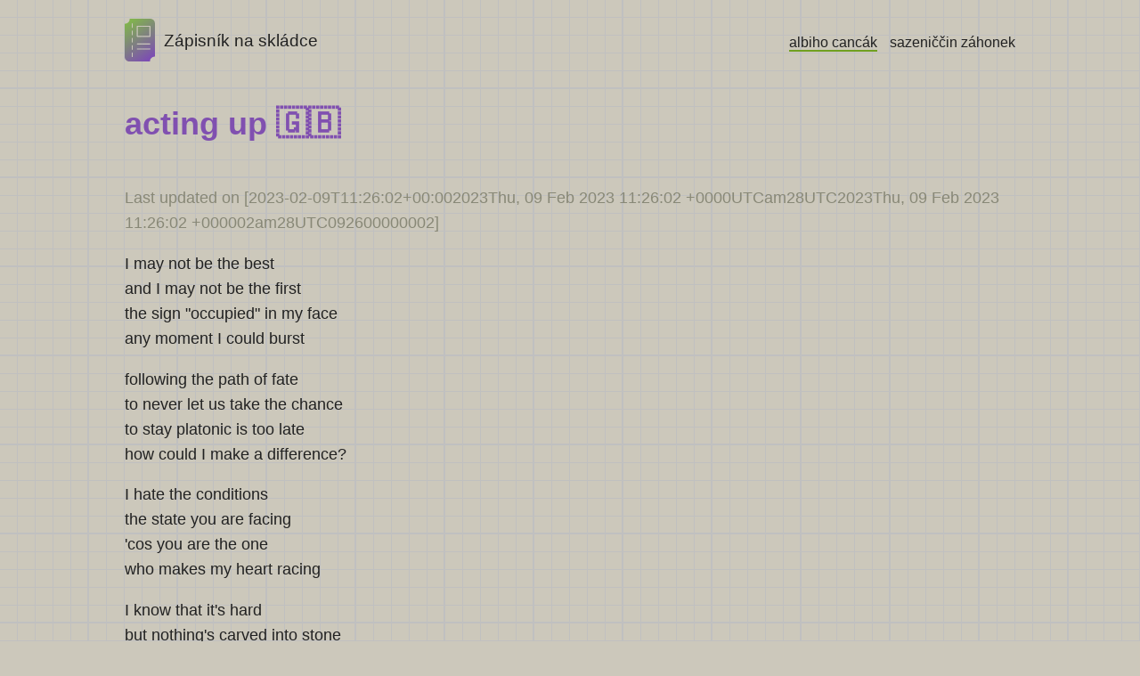

--- FILE ---
content_type: text/html; charset=utf-8
request_url: https://zapisnik.skladka.net/albiho/tvorba/acting-up
body_size: 9047
content:
<!DOCTYPE html>
<html lang="en" prefix="og: http://ogp.me/ns#">
<head>
<title>acting up 🇬🇧 - Zápisník na skládce</title>
<meta charset="utf-8" />
<meta name="description" content="I may not be the best and I may not be the first the sign &quot;occupied&quot; in my face any moment I could burst following the path of fate to never let us…" />
<meta name="author" content="albi" />
<meta name="generator" content="Datenstrom Yellow" />
<meta name="viewport" content="width=device-width, initial-scale=1" />
<link rel="alternate" type="application/rss+xml" href="/feed/page:feed.xml" title="Zápisník na skládce" />
<meta property="og:url" content="https://zapisnik.skladka.net/albiho/tvorba/acting-up" />
<meta property="og:locale" content="en_GB" />
<meta property="og:type" content="website" />
<meta property="og:title" content="acting up 🇬🇧" />
<meta property="og:site_name" content="Zápisník na skládce" />
<meta property="og:description" content="I may not be the best and I may not be the first the sign &quot;occupied&quot; in my face any moment I could burst following the path of fate to never let us…" />
<meta property="og:image" content="https://zapisnik.skladka.net/media/images/logo.svg" />
<meta property="og:image:alt" content="acting up 🇬🇧" />
<link rel="stylesheet" type="text/css" media="all" href="/assets/paris.css" />
</head>
<body>
<div class="page layout-wiki">
<div class="header" role="banner">
<div class="sitename">
<h1><a href="/"><i class="sitename-logo"></i>Zápisník na skládce</a></h1>
</div>
<div class="sitename-banner"></div>
<div class="navigation" role="navigation">
<ul>
<li><a class="active" aria-current="page" href="/albiho/">albiho cancák</a>
<ul>
<li><a href="/albiho/doporuceny/">💾 doporučený software</a>
<ul>
<li><a href="/albiho/doporuceny/ajtacky-soft">doporučený ajťácký software</a></li>
<li><a href="/albiho/doporuceny/mobilni-soft">doporučený mobilní software</a></li>
<li><a href="/albiho/doporuceny/online-soft">doporučený online software</a></li>
<li><a href="/albiho/doporuceny/osobni-soft">doporučený osobní software</a></li>
</ul>
</li>
<li><a class="active" aria-current="page" href="/albiho/tvorba/">🖍️ umělecká tvorba</a>
<ul>
<li><a class="active" aria-current="page" href="/albiho/tvorba/acting-up">acting up 🇬🇧</a></li>
<li><a href="/albiho/tvorba/allbith">Allbith t&#039;racTor</a></li>
<li><a href="/albiho/tvorba/beranek">beránek</a></li>
<li><a href="/albiho/tvorba/biomelancholicka">biomelancholická</a></li>
<li><a href="/albiho/tvorba/bokovka">bokovka</a></li>
<li><a href="/albiho/tvorba/budouci">budoucí</a></li>
<li><a href="/albiho/tvorba/cekajici">čekající</a></li>
<li><a href="/albiho/tvorba/cestovatel">cestovatel</a></li>
<li><a href="/albiho/tvorba/diky-a-prosim-promin">díky a prosím promiň</a></li>
<li><a href="/albiho/tvorba/dlane">dlaně</a></li>
<li><a href="/albiho/tvorba/dudyslava">Dudyslava Dubomirdóttir vae Dubyslav</a></li>
<li><a href="/albiho/tvorba/dva-kaminky">dva kamínky</a></li>
<li><a href="/albiho/tvorba/dva-proroci">dva proroci</a></li>
<li><a href="/albiho/tvorba/dvouleta">dvouletá</a></li>
<li><a href="/albiho/tvorba/elektrifikovana">elektrifikovaná</a></li>
<li><a href="/albiho/tvorba/hlediva">hledivá</a></li>
<li><a href="/albiho/tvorba/houbo-musi-valky">houbo-můší války</a></li>
<li><a href="/albiho/tvorba/jen-ty">jen ty</a></li>
<li><a href="/albiho/tvorba/jsem-zrcadlo">jsem zrcadlo</a></li>
<li><a href="/albiho/tvorba/Junktown-haiku">Junktown haiku</a></li>
<li><a href="/albiho/tvorba/kdo-jsi">kdo jsi</a></li>
<li><a href="/albiho/tvorba/ke-svobode">ke svobodě</a></li>
<li><a href="/albiho/tvorba/legenda">legenda</a></li>
<li><a href="/albiho/tvorba/letec">letec (osudy)</a></li>
<li><a href="/albiho/tvorba/libaci">líbací</a></li>
<li><a href="/albiho/tvorba/maly-rehor">malý Řehoř</a></li>
<li><a href="/albiho/tvorba/mazleni">mazlení?</a></li>
<li><a href="/albiho/tvorba/mesicni">měsíční</a></li>
<li><a href="/albiho/tvorba/mit-rad">mít rád</a></li>
<li><a href="/albiho/tvorba/na-dalku">na dálku</a></li>
<li><a href="/albiho/tvorba/nacrtek-budoucnosti">náčrtek budoucnosti</a></li>
<li><a href="/albiho/tvorba/nebeska">nebeská</a></li>
<li><a href="/albiho/tvorba/negativni-objekt">negativní objekt</a></li>
<li><a href="/albiho/tvorba/neodchazej">neodcházej</a></li>
<li><a href="/albiho/tvorba/neser">neser</a></li>
<li><a href="/albiho/tvorba/osamela">osamělá</a></li>
<li><a href="/albiho/tvorba/paladin">paladin</a></li>
<li><a href="/albiho/tvorba/patos">patos</a></li>
<li><a href="/albiho/tvorba/plodna">plodná</a></li>
<li><a href="/albiho/tvorba/po-vsem">je po všem</a></li>
<li><a href="/albiho/tvorba/pohledna">pohledná</a></li>
<li><a href="/albiho/tvorba/pohledy">pohledy</a></li>
<li><a href="/albiho/tvorba/posledni-hvezda">poslední hvězda</a></li>
<li><a href="/albiho/tvorba/psi-sbohem">psí sbohem</a></li>
<li><a href="/albiho/tvorba/querilla-poetry">guerilla poetry</a></li>
<li><a href="/albiho/tvorba/s-tebou">co s tebou</a></li>
<li><a href="/albiho/tvorba/samotna">samotná</a></li>
<li><a href="/albiho/tvorba/sebestredna">jedna sebestředná</a></li>
<li><a href="/albiho/tvorba/slovenska">slovenská 🇸🇰</a></li>
<li><a href="/albiho/tvorba/smutna-vilo">smutná vílo</a></li>
<li><a href="/albiho/tvorba/stale">stále</a></li>
<li><a href="/albiho/tvorba/stezovaci">stěžovací</a></li>
<li><a href="/albiho/tvorba/sto-znaku">do 100 znaků</a></li>
<li><a href="/albiho/tvorba/ta-jemna">ta jemná</a></li>
<li><a href="/albiho/tvorba/temna">temná</a></li>
<li><a href="/albiho/tvorba/ten-pocit">ten pocit</a></li>
<li><a href="/albiho/tvorba/tenka-srdce">tenká srdce si to stejně</a></li>
<li><a href="/albiho/tvorba/teplaky">tepláky</a></li>
<li><a href="/albiho/tvorba/thorn-and-dust">thorn and dust 🇬🇧</a></li>
<li><a href="/albiho/tvorba/thousand">1k 🇬🇧</a></li>
<li><a href="/albiho/tvorba/Tinder-girls">Tinder girls</a></li>
<li><a href="/albiho/tvorba/to-miluju">to miluju</a></li>
<li><a href="/albiho/tvorba/u-okna">u okna</a></li>
<li><a href="/albiho/tvorba/usmevava">usměvavá</a></li>
<li><a href="/albiho/tvorba/utecha">útěcha</a></li>
<li><a href="/albiho/tvorba/vzdycky-sam">vždycky sám</a></li>
<li><a href="/albiho/tvorba/waiting-boy">a waiting boy 🇬🇧</a></li>
<li><a href="/albiho/tvorba/want-me-to-hate-you">do you want me to hate you 🇬🇧</a></li>
<li><a href="/albiho/tvorba/without-heart">without heart 🇬🇧</a></li>
<li><a href="/albiho/tvorba/z-podhradi">z podhradí</a></li>
<li><a href="/albiho/tvorba/ze-sna">ze sna</a></li>
<li><a href="/albiho/tvorba/zviratka">zvířátka</a></li>
</ul>
</li>
<li><a href="/albiho/blesak">🛍️ blešák</a></li>
<li><a href="/albiho/inspirace">🧚‍♀️ inspirace</a></li>
<li><a href="/albiho/meditace">⚪️ meditace</a></li>
<li><a href="/albiho/odkazy">🧭 odkazy</a></li>
<li><a href="/albiho/osoba">🐏 albi</a></li>
<li><a href="/albiho/smrt">💀 pohled na smrt</a></li>
<li><a href="/albiho/stanovy-pdf">Stanovy pdf</a></li>
<li><a href="/albiho/walden">🏡 albiho Walden</a></li>
</ul>
</li>
<li><a href="/sazenicka/">sazeniččin záhonek</a>
<ul>
<li><a href="/sazenicka/osobne">sazenička 🌱</a></li>
</ul>
</li>
</ul>
</div>
<div class="navigation-banner"></div>
</div>
<div class="content">
<div class="main" role="main">
<div class="entry tag-albi tag-písničky">
<div class="entry-title"><h1>acting up 🇬🇧</h1></div>
<div class="entry-meta"><p>Last updated on [2023-02-09T11:26:02+00:002023Thu, 09 Feb 2023 11:26:02 +0000UTCam28UTC2023Thu, 09 Feb 2023 11:26:02 +000002am28UTC092600000002]</p></div>
<div class="entry-content"><p>I may not be the best<br />
and I may not be the first<br />
the sign "occupied" in my face<br />
any moment I could burst</p>

<p>following the path of fate<br />
to never let us take the chance<br />
to stay platonic is too late<br />
how could I make a difference?</p>

<p>I hate the conditions<br />
the state you are facing<br />
'cos you are the one<br />
who makes my heart racing</p>

<p>I know that it's hard<br />
but nothing's carved into stone<br />
don't you forget<br />
that I would NEVER let you feel alone</p>

<p>remembering the times of connection<br />
wondering if they would reappear<br />
another step, another action<br />
don't be afraid, there's nothing to fear</p>

<p>when I look into your eye<br />
there's something out of this world happening<br />
this is not our last good bye<br />
this is merely a beginning</p>
</div>
<div class="entry-tags">
<p>Tags: <a href="/albiho/tvorba/tag:albi/">albi</a>, <a href="/albiho/tvorba/tag:p%C3%ADsni%C4%8Dky/">písničky</a></p>
</div>
</div>
</div>
</div>
<div class="footer" role="contentinfo">
<div class="siteinfo">
<hr />

<p>symbol 🌐 označuje odkazy mířící mimo Zápisník</p>

<p>veškerý obsah až na vyjímky je dostupný pod licencí <a href="https://creativecommons.org/licenses/by-sa/4.0/"><strong>CC BY-SA 4.0</strong> 🌐</a>, neboli "<em>uveď původ a zachovej licenci</em>" 🅭🅯🄎</p>
</div>
<div class="siteinfo-banner"></div>
</div>
</div>
</body>
</html>


--- FILE ---
content_type: text/css;charset=UTF-8
request_url: https://zapisnik.skladka.net/assets/paris.css
body_size: 8778
content:
/* Paris extension, https://github.com/annaesvensson/yellow-paris */

/* Colors and fonts */

:root {
    --bg: #2b2920;
    --code-bg: #202020;
    --code: #ddd;
    --text: #eee;
    --bold: #a08050;
    --link: #70a020;
    --head: #8050b0;
    --quote: #887;
    --notice1-accent: #fb0;
    --notice1-bg: #960;
    --notice2-accent: #d32;
    --notice2-bg: #a53;
    --notice3-accent: #bbb;
    --notice3-bg: #554;
    --border: #333;
    --font: sans-serif;
    --monospace-font: monospace;
}

@media (prefers-color-scheme: light) {
:root {
    --bg: #ccc8bb;
    --code-bg: #d0d0d0;
    --code: #222;
    --text: #222;
    --notice1-bg: #ec8;
    --notice2-bg: #ea9;
    --notice3-accent: #666;
    --notice3-bg: #bbb;
    --border: #c0c0c0;
}}

/* General */

html, body, div, form, pre, span, tr, th, td, img {
    margin: 0;
    padding: 0;
    border: 0;
    vertical-align: baseline;
}
body {
    background-color: var(--bg);
    background-image:  linear-gradient(var(--border) 2px, transparent 2px), linear-gradient(90deg, var(--border) 2px, transparent 2px), linear-gradient(var(--border) 1px, transparent 1px), linear-gradient(90deg, var(--border) 1px, var(--bg) 1px);
    background-size: 100px 100px, 100px 100px, 20px 20px, 20px 20px;
    background-position: -2px -2px, -2px -2px, -1px -1px, -1px -1px;
    color: var(--text);
    font-family: var(--font);
    font-size: 1em;
    font-weight: 400;
    line-height: 1.6;
}
h1, h2, h3, h4, h5, h6 {
    color: var(--head);
    font-weight: bold;
}
h1 { font-size: 2em; }
h2 { font-size: 1.6em; }
h3 { font-size: 1.4em; }
h4 {
    font-size: 1.1em;
    margin-block-start: .8em;
    margin-block-end: .3em;
}
hr {
    height: 2px;
    min-width: 100px;
    background: var(--quote);
    border: 0;
    margin-block: 2em;
}
strong {
    font-weight: bold;
    color: var(--bold);
}
em {
    color: var(--bold);
    font-weight: normal;
}
code { font-size: 1.1em; }
a {
    color: var(--link);
    text-decoration: none;
}
a:hover { text-decoration: underline; }

/* Content */

.content {
    font-size: 1.11em;
    margin-block: 1em;
}
.content h1 a { color: var(--head); }
.content h1 a:hover {
    color: var(--head);
    text-decoration: none;
}
.content p { margin-block: 1em; }
.content img {
    max-width: 100%;
    height: auto;
}
.content form { margin: 1em 0; }
.content table {
    border-spacing: 0;
    border-collapse: collapse;
}
.content th {
    text-align: center;
    padding: .3em;
}
.content td {
    text-align: center;
    padding: .3em 1em;
    border-top: 1px solid var(--border);
    border-bottom: 1px solid var(--border);
}
.content code {
    font-family: var(--monospace-font);
    font-size: 90%;
    padding: .15em .4em;
    margin: 0;
    background-color: var(--code-bg);
    color: var(--code);
    border-radius: 3px;
}
.content pre > code {
    padding: 0;
    margin: 0;
    white-space: pre;
    background: transparent;
    border: 0;
    font-size: inherit;
}
.content pre {
    padding: 1em;
    overflow: auto;
    line-height: 1.45;
    background-color: var(--code-bg);
    color: var(--code);
    border-radius: 3px;
}
.content blockquote {
    background-image: url(paris-quote.png);
    background-position: top left;
    background-repeat: no-repeat;
    text-indent: 30px;
    color: var(--quote);
}
.content .entry-title {
    display: inline-block;
    float: left;
}
.content .entry-meta {
    display: inline-block;
    float: right;
    color: var(--quote);
}
.content .entry-content { clear: both; }
.entry-content > ul, .entry-content > ol {
    margin-block: .5em;
    vertical-align: top;
}
.entry-content .tri {
    min-width: 32%;
    max-width: 300px;
    display: inline-block;
    vertical-align: top;
}
.content .entry-tags { clear: both; }
.content .notice1 {
    margin: .6em 0;
    padding: 5px 1em;
    opacity: .7;
    background-color: var(--notice1-bg);
    border-left: 10px solid var(--notice1-accent);
}
.content .notice2 {
    margin: .6em 0;
    padding: 5px 1em;
    opacity: .7;
    background-color: var(--notice2-bg);
    border-left: 10px solid var(--notice2-accent);
}
.content .notice3,
.content .notice4 {
    margin: .6em 0;
    padding: 5px 1em;
    opacity: .7;
    background-color: var(--notice3-bg);
    border-left: 10px solid var(--notice3-accent);
}
.content .flexible {
    position: relative;
    padding-top: 0;
    padding-bottom: 56.25%;
}
.content .flexible iframe {
    position: absolute;
    top: 0;
    left: 0;
    width: 100%;
    height: 100%;
}
.content .task-list-item { list-style-type: none; }
.content .task-list-item input {
    margin: 0 .2em .25em -1.75em;
    vertical-align: middle;
}
.content .toc {
    margin: 0;
    padding: 0;
    list-style: none;
    float: right;
}
.content .previousnext .previous { margin-right: 1em; }
.content .pagination .previous { margin-right: 1em; }
.content .pagination { margin: 1em 0; }
.content .left {
    float: left;
    clear: left;
    min-width: calc(50% - 1em);
    max-width: 456px;
    padding: 0 1em 0 0;
}
.content .center {
    display: block;
    margin: 0 auto;
}
.content .right {
    float: right;
    clear: right;
    min-width: calc(50% - 1em);
    max-width: 456px;
    padding: 0 0 0 1em;
}
.content .portret {
    width: 300px;
    position: absolute;
    right: 0;
    z-index: -10;
}
.content .portret + h2 + h3 + ul { max-width: calc(100vw - 400px); }

@media screen and (min-width: 72em) {
    .content .portret + h2 + h3 + ul { max-width: calc(400px + 30vw); }
}
.content .rounded { border-radius: 4px; }

/* Header */

.header .sitename h1 {
    font-size: 1.2em;
    font-weight: 400;
    display: inline-block;
    float: left;
}
.header .sitename h1 a {
    color: var(--text);
    text-decoration: none;
}
.header .sitename-logo {
    display: inline-block;
    background-image: url(logo.svg);
    background-size: cover;
    width: 34px;
    height: 48px;
    margin: 0 10px 5px 0;
    vertical-align: middle;
}

/* Navigation */

.navigation {
    margin-top: 1em;
    line-height: 3;
    float: right;
}
.navigation a {
    color: var(--text);
    text-decoration: none;
    padding: 0;
}
.navigation a:hover { border-bottom: solid 2px var(--link); }
.navigation ul {
    margin: 0 -.3em;
    padding: 0;
    list-style: none;
}
.navigation li {
    display: inline;
    padding: 0 .3em;
}
.navigation li a.active { border-bottom: solid 2px var(--link); }
.navigation ul li {
    display: inline-block;
    position: relative;
    cursor: pointer;
    margin: 0;
}
.navigation ul li ul {
    padding: .3em;
    position: absolute;
    width: 13em;
    background: var(--bg);
    z-index: 100;
    display: none;
    border: 1px solid var(--border);
    border-radius: 4px;
    box-shadow: 2px 4px 10px rgba(0, 0, 0, .2);
}
.navigation ul li ul li { display: block; }
.navigation > ul > li:hover > ul { display: block; }
.navigation-banner { clear: both; }

/* Footer */

.footer {
    margin-top: 2em;
    text-align: center;
    clear: both;
}
.footer .siteinfo {
    padding-top: 1em;
    padding-bottom: 1em;
}
.footer .siteinfo a { color: var(--link); }
.footer .siteinfo a:hover {
    color: var(--link);
    text-decoration: underline;
}

/* Forms and buttons */

.form-control {
    margin: 0;
    padding: 2px 4px;
    display: inline-block;
    min-width: 7em;
    background-color: var(--bg);
    color: var(--text);
    background-image: linear-gradient(to bottom, var(--bg), var(--code-bg));
    border: 1px solid var(--border);
    border-radius: 4px;
    font-size: .9em;
    font-family: inherit;
    font-weight: normal;
    line-height: normal;
}
.btn {
    margin: 0;
    padding: 4px 22px;
    display: inline-block;
    min-width: 7em;
    background-color: var(--bg);
    color: var(--text);
    background-image: linear-gradient(to bottom, var(--bg), var(--code-bg));
    border: 1px solid var(--border);
    border-radius: 4px;
    outline-offset: -2px;
    font-size: .9em;
    font-family: inherit;
    font-weight: normal;
    line-height: 1;
    text-align: center;
    text-decoration: none;
    box-sizing: border-box;
}
.btn:hover, .btn:focus, .btn:active { background-image: none; }
.btn:active { box-shadow: inset 0 2px 4px rgba(0, 0, 0, .1); }

/* Responsive and print */

.page { margin-top: .5em; }
.header, .content, .siteinfo {
    margin: 0 auto;
    padding: 0 1em;
    max-width: 1000px;
}
.yellow-bar {
    margin: 0 auto;
    padding: .7em 1em;
    max-width: 1000px;
}

@media screen and (max-width: 32em) {
    body { font-size: .9em; }
    .header .sitename h1 {
        margin: 0;
        padding: 0;
    }
    .header .sitename h2 { margin-top: -.5em; }
    .header .sitename-logo {
        width: 34px;
        height: 48px;
    }
    .navigation {
        margin-top: .5em;
        margin-bottom: .5em;
    }
    .content h1,
    .content h2 { font-size: 1.5em; }
}

@media print {
    .page { border: none !important; }
}


--- FILE ---
content_type: image/svg+xml
request_url: https://zapisnik.skladka.net/assets/logo.svg
body_size: 2330
content:
<?xml version="1.0" encoding="utf-8"?>
<svg viewBox="110 20 240 340" width="240px" height="340px" xmlns="http://www.w3.org/2000/svg" xmlns:xlink="http://www.w3.org/1999/xlink">
  <defs>
    <linearGradient gradientUnits="userSpaceOnUse" x1="180" y1="20" x2="180" y2="360" id="grad1" gradientTransform="matrix(-0.815311,0.579025,-0.569774,-0.802253,484.85368,238.52306)" xlink:href="#colr1"/>
    <linearGradient id="colr1">
      <stop style="stop-color: rgb(124, 77, 179);" offset="0"/>
      <stop style="stop-color: rgb(129, 179, 78);" offset="1"/>
    </linearGradient>
  </defs>
  <path id="path0" style="fill:url(#grad1);fill-opacity:1;fill-rule:evenodd;stroke:none;paint-order:fill" d="M 214 84 L 214 156 L 306 156 L 306 84 L 214 84 z "/>
  <path id="path1" style="fill:url(#grad1);fill-opacity:1;fill-rule:evenodd;stroke:none;paint-order:fill" d="M 150 20 C 150 60 110 60 110 60 L 110 320 C 110 360 150 360 150 360 L 310 360 C 310 320 350 320 350 320 L 350 60 C 350 20 310 20 310 20 L 150 20 Z M 170 56 C 172.21 56 174 57.79 174 60 L 174 89 C 174 91.21 172.21 93 170 93 C 167.79 93 166 91.21 166 89 L 166 60 C 166 57.79 167.79 56 170 56 Z M 210 76 L 310 76 C 311.06 76 312.08 76.42 312.83 77.17 C 313.58 77.92 314 78.94 314 80 L 314 160 C 314 161.06 313.58 162.08 312.83 162.83 C 312.08 163.58 311.06 164 310 164 L 210 164 C 208.94 164 207.92 163.58 207.17 162.83 C 206.42 162.08 206 161.06 206 160 L 206 80 C 206 78.94 206.42 77.92 207.17 77.17 C 207.92 76.42 208.94 76 210 76 Z M 170 114 C 172.21 114 174 115.79 174 118 L 174 147 C 174 149.21 172.21 151 170 151 C 167.79 151 166 149.21 166 147 L 166 118 C 166 115.79 167.79 114 170 114 Z M 170 172 C 172.21 172 174 173.79 174 176 L 174 205 C 174 207.21 172.21 209 170 209 C 167.79 209 166 207.21 166 205 L 166 176 C 166 173.79 167.79 172 170 172 Z M 210 216 L 310 216 C 312.21 216 314 217.79 314 220 C 314 222.21 312.21 224 310 224 L 210 224 C 207.79 224 206 222.21 206 220 C 206 217.79 207.79 216 210 216 Z M 170 230 C 172.21 230 174 231.79 174 234 L 174 263 C 174 265.21 172.21 267 170 267 C 167.79 267 166 265.21 166 263 L 166 234 C 166 231.79 167.79 230 170 230 Z M 210 256 L 310 256 C 313.79 256.05 313.99 259.11 314 260 C 314.02 261.52 313.43 264.01 310 264 L 210 264 C 206.94 264 205.99 261.68 206 260 C 206.01 258.32 206.64 256.03 210 256 Z M 170 288 C 172.21 288 174 289.79 174 292 L 174 320 C 174 322.21 172.21 324 170 324 C 167.79 324 166 322.21 166 320 L 166 292 C 166 289.79 167.79 288 170 288 Z"/>
</svg>